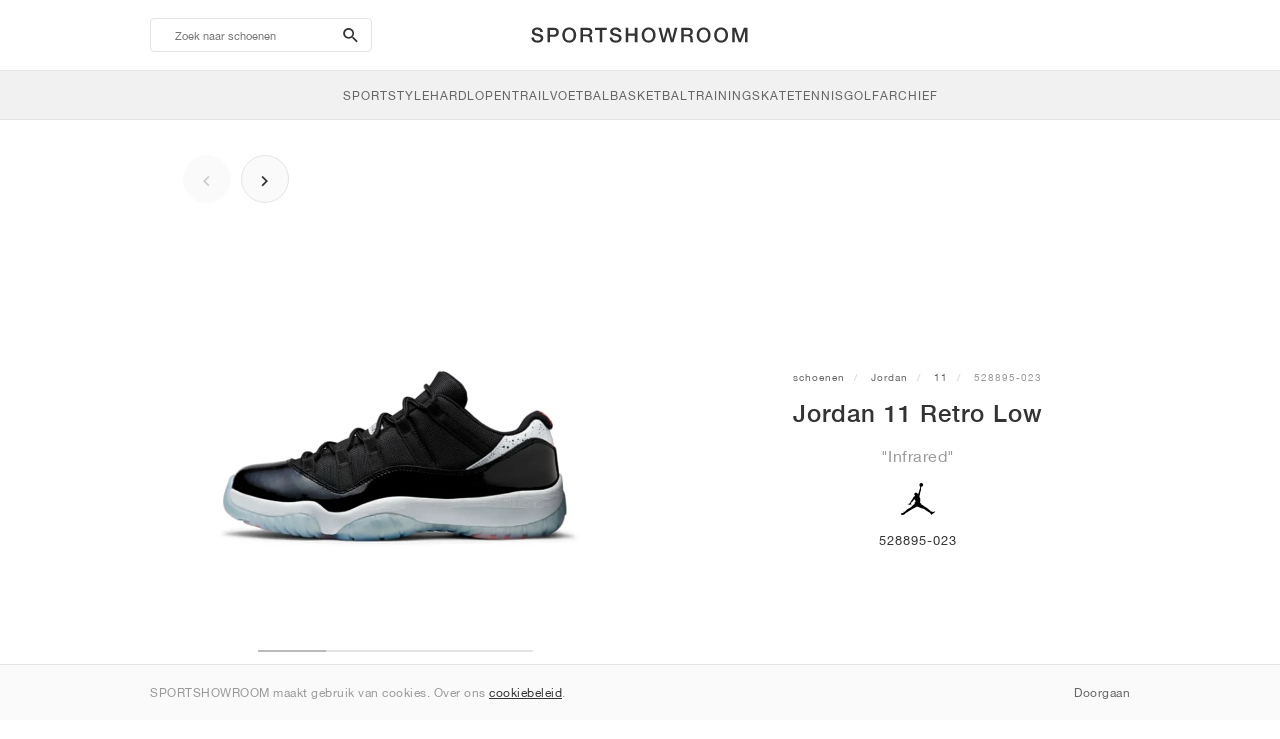

--- FILE ---
content_type: text/html; charset=UTF-8
request_url: https://sportshowroom.be/jordan-11-retro-low-infrared-528895-023
body_size: 11054
content:
<!DOCTYPE html> <html lang="nl-BE" dir="ltr"> <head>  <meta name="ir-site-verification-token" value="-1466192583"/>
<meta name="robots" content="index,follow"/>
<meta charset="utf-8"/>
<meta http-equiv="X-UA-Compatible" content="IE=edge"/>
<meta name="viewport" content="width=device-width, initial-scale=1"/>
<meta name="csrf-token" content="QpzLyQqperbejBHVIUOx6RMPecnQnfR21yGBVSU4"/>
<meta property="og:type" content="article"/>
<meta property="og:site_name" content="SPORTSHOWROOM"/>
<meta property="fb:app_id" content="2745030302255914"/>
<meta name="twitter:card" content="summary"/>
<meta property="og:url" content="https://sportshowroom.be/jordan-11-retro-low-infrared-528895-023"/>
<meta name="twitter:url" content="https://sportshowroom.be/jordan-11-retro-low-infrared-528895-023"/>
<link rel="canonical" href="https://sportshowroom.be/jordan-11-retro-low-infrared-528895-023"/>
<title>Jordan 11 Retro Low &quot;Infrared&quot; • Schoenen • Heren • Sportstyle | SPORTSHOWROOM BE</title>
<meta property="og:title" content="Jordan 11 Retro Low &quot;Infrared&quot; • Schoenen • Heren • Sportstyle | SPORTSHOWROOM BE"/>
<meta name="twitter:title" content="Jordan 11 Retro Low &quot;Infrared&quot; • Schoenen • Heren • Sportstyle | SPORTSHOWROOM BE"/>
<meta property="og:image" content="https://imagedelivery.net/2DfovxNet9Syc-4xYpcsGg/b97902f6-f4ee-4af3-0aae-4d64dc67d200/public" itemprop="image"/>
<link rel="apple-touch-icon" sizes="180x180" href="https://sportshowroom.be/themes/sportshowroom/favicons/apple-touch-icon.png?v=10"/>
<link rel="icon" type="image/png" href="https://sportshowroom.be/themes/sportshowroom/favicons/favicon-32x32.png?v=10" sizes="32x32"/>
<link rel="icon" type="image/png" href="https://sportshowroom.be/themes/sportshowroom/favicons/favicon-16x16.png?v=10" sizes="16x16"/>
<link rel="manifest" href="https://sportshowroom.be/themes/sportshowroom/favicons/site.webmanifest?v=10"/>
<link rel="mask-icon" href="https://sportshowroom.be/themes/sportshowroom/favicons/safari-pinned-tab.svg?v=10" color="#5bbad5"/>
<link rel="shortcut icon" href="https://sportshowroom.be/themes/sportshowroom/favicons/favicon.ico?v=10"/>
<meta name="theme-color" content="#ffffff"/>
<meta name="msapplication-config" content="https://sportshowroom.be/themes/sportshowroom/favicons/browserconfig.xml?v=10"/>
<meta name="description" content="Vind jouw Jordan 11 Retro Low &quot;Infrared&quot; 528895-023. Op Sportshowroom.be ontdek je alle 11 schoenen in België."/>
<meta property="og:description" content="Vind jouw Jordan 11 Retro Low &quot;Infrared&quot; 528895-023. Op Sportshowroom.be ontdek je alle 11 schoenen in België."/>
<meta name="twitter:description" content="Vind jouw Jordan 11 Retro Low &quot;Infrared&quot; 528895-023. Op Sportshowroom.be ontdek je alle 11 schoenen in België."/>
<meta name="keywords" content="Jordan 11 528895-023"/> <link href="/build/css/customer.css?id=ad9f1b807aa7d9e8b86e" rel="stylesheet"> <link href="/build/css/sportshowroom.css?id=a8cf15c3094b577abc2c" rel="stylesheet">  <link type="text/css" rel="stylesheet" href="/build/css/product.css?id=4eb1e5e28bc933ae7189">  <noscript> <style> .yesscript { display: none; } </style> </noscript> <script>
    const failed_images = [];
    const failed_image_url = 'https://sportshowroom.be/product/retry-image';
    window.handleFailedImage = function (src) {
        failed_images.push(src);
    };
</script>
 </head> <body id="theme-sportshowroom" class="ltr"> <header onclick="void(0)"> <div class="top-header container"> <i class="search-bar-open xs mdi  mdi-magnify "></i> <i class="click-menu-open xs mdi mdi-menu"></i> <div class="search-bar-container "> <form action="https://sportshowroom.be/schoenen" method="GET" role="form" class="search-bar recaptcha-form" data-recaptcha-action="search">  <button type="submit" class="submit-btn"> <span class="sr-only">search-btn</span> <i class="icon_search mdi mdi-magnify"></i> </button> <button class="close-btn"> <i class="mdi mdi-close"></i> </button> <button class="clear-btn"> <span class="clear-search">Wis</span> </button> <div class="input-container"> <input name="zoek" value="" placeholder="Zoek naar schoenen" autocomplete="off" data-suggestions-url="https://sportshowroom.be/ajax_get_page_suggestions"> </div> </form> <div class="suggestions-container"> <a class="near-me-btn" href="https://sportshowroom.be/schoenen?volgorde=_geo_distance-asc"> <i class="mdi mdi-navigation-variant-outline"></i> Nearby </a> <ul class="suggestions"> </ul> </div> </div> <a href="/" id="home-link">  <img role="img" alt="SPORTSHOWROOM" src="/themes/sportshowroom/images/wordmark.svg?v=3" width="225" height="24">  </a> </div> <div class="bottom-header"> <nav class="click-menu"> <ul class="submenu submenu-0">  <li>  <a href="/schoenen" class="title title-0" >  <span class="title-text">SportStyle</span>  </a>   <a href="/schoenen" class="all-text all-text-0" > All </a>   <ul class="submenu submenu-1">  <li>  <a href="https://sportshowroom.be/nike-schoenen" class="title title-1" >  <span class="title-text">Nike 1</span>  </a>    <ul class="submenu submenu-2">  <li>  <a href="/nike-schoenen" class="title title-2" >  <span class="title-text">Nike</span>  </a>   <a href="/nike-schoenen" class="all-text all-text-2" > All </a>   <ul class="submenu submenu-3">  <li>  <a href="/nike-dunk-sneakers" class="title title-3" >  <span class="title-text">Dunk</span>  </a>    </li>  <li>  <a href="/nike-air-force-1-sneakers" class="title title-3" >  <span class="title-text">Air Force 1</span>  </a>    </li>  <li>  <a href="/nike-blazer-sneakers" class="title title-3" >  <span class="title-text">Blazer</span>  </a>    </li>  <li>  <a href="/nike-cortez-sneakers" class="title title-3" >  <span class="title-text">Cortez</span>  </a>    </li>  <li>  <a href="/nike-vomero-5-sneakers" class="title title-3" >  <span class="title-text">Vomero 5</span>  </a>    </li>  <li>  <a href="/nike-v2k-run-sneakers" class="title title-3" >  <span class="title-text">V2K Run</span>  </a>    </li>  <li>  <a href="/nike-p-6000-sneakers" class="title title-3" >  <span class="title-text">P-6000</span>  </a>    </li>  <li>  <a href="/nike-v5-rnr-sneakers" class="title title-3" >  <span class="title-text">V5 RNR</span>  </a>    </li>  <li>  <a href="/nike-initiator-sneakers" class="title title-3" >  <span class="title-text">Initiator</span>  </a>    </li>  <li>  <a href="/nike-air-superfly-sneakers" class="title title-3" >  <span class="title-text">Air Superfly</span>  </a>    </li>  <li>  <a href="/nike-shox-sneakers" class="title title-3" >  <span class="title-text">Shox</span>  </a>    </li>  <li>  <a href="/nike-air-pegasus-2005-sneakers" class="title title-3" >  <span class="title-text">Air Pegasus 2005</span>  </a>    </li>  <li>  <a href="/nike-astrograbber-sneakers" class="title title-3" >  <span class="title-text">Astrograbber</span>  </a>    </li>  <li>  <a href="/nike-field-general-sneakers" class="title title-3" >  <span class="title-text">Field General</span>  </a>    </li>  <li>  <a href="/nike-killshot-2-sneakers" class="title title-3" >  <span class="title-text">Killshot 2</span>  </a>    </li>  <li>  <a href="/nike-total-90-sneakers" class="title title-3" >  <span class="title-text">Total 90</span>  </a>    </li>  <li>  <a href="/nike-ava-rover-sneakers" class="title title-3" >  <span class="title-text">Ava Rover</span>  </a>    </li>  <li>  <a href="/nike-rejuven8-schoenen" class="title title-3" >  <span class="title-text">Rejuven8</span>  </a>    </li>  <li>  <a href="/nike-air-rift-sneakers" class="title title-3" >  <span class="title-text">Air Rift</span>  </a>    </li>  </ul>  </li>  </ul>  </li>  <li>  <a href="https://sportshowroom.be/nike-schoenen" class="title title-1" >  <span class="title-text">Nike 2</span>  </a>    <ul class="submenu submenu-2">  <li>  <a href="/nike-air-max-schoenen" class="title title-2" >  <span class="title-text">Air Max</span>  </a>   <a href="/nike-air-max-schoenen" class="all-text all-text-2" > All </a>   <ul class="submenu submenu-3">  <li>  <a href="/nike-air-max-1-sneakers" class="title title-3" >  <span class="title-text">1</span>  </a>    </li>  <li>  <a href="/nike-air-max-90-sneakers" class="title title-3" >  <span class="title-text">90</span>  </a>    </li>  <li>  <a href="/nike-air-max-95-sneakers" class="title title-3" >  <span class="title-text">95</span>  </a>    </li>  <li>  <a href="/nike-air-max-97-sneakers" class="title title-3" >  <span class="title-text">97</span>  </a>    </li>  <li>  <a href="/nike-air-max-plus-sneakers" class="title title-3" >  <span class="title-text">Plus</span>  </a>    </li>  <li>  <a href="/nike-vapormax-sneakers" class="title title-3" >  <span class="title-text">VaporMax</span>  </a>    </li>  <li>  <a href="/nike-air-max-270-sneakers" class="title title-3" >  <span class="title-text">270</span>  </a>    </li>  <li>  <a href="/nike-air-max-dn-sneakers" class="title title-3" >  <span class="title-text">Dn</span>  </a>    </li>  <li>  <a href="/nike-air-max-sndr-sneakers" class="title title-3" >  <span class="title-text">SNDR</span>  </a>    </li>  <li>  <a href="/nike-air-180-sneakers" class="title title-3" >  <span class="title-text">180</span>  </a>    </li>  <li>  <a href="/nike-air-max-tl-2-5-sneakers" class="title title-3" >  <span class="title-text">TL 2.5</span>  </a>    </li>  <li>  <a href="/nike-air-max-portal-sneakers" class="title title-3" >  <span class="title-text">Portal</span>  </a>    </li>  <li>  <a href="/nike-air-max-muse-sneakers" class="title title-3" >  <span class="title-text">Muse</span>  </a>    </li>  <li>  <a href="/nike-air-max-craze-sneakers" class="title title-3" >  <span class="title-text">Craze</span>  </a>    </li>  <li>  <a href="/nike-air-max-moto-2k-sneakers" class="title title-3" >  <span class="title-text">Moto 2K</span>  </a>    </li>  <li>  <a href="/nike-air-max-phenomena-sneakers" class="title title-3" >  <span class="title-text">Phenomena</span>  </a>    </li>  <li>  <a href="/nike-air-max-1000-sneakers" class="title title-3" >  <span class="title-text">1000</span>  </a>    </li>  </ul>  </li>  </ul>  </li>  <li>  <a href="https://sportshowroom.be/nike-schoenen" class="title title-1" >  <span class="title-text">Nike 3</span>  </a>    <ul class="submenu submenu-2">  <li>  <a href="/adidas-schoenen" class="title title-2" >  <span class="title-text">adidas</span>  </a>   <a href="/adidas-schoenen" class="all-text all-text-2" > All </a>   <ul class="submenu submenu-3">  <li>  <a href="/adidas-samba-sneakers" class="title title-3" >  <span class="title-text">Samba</span>  </a>    </li>  <li>  <a href="/adidas-gazelle-sneakers" class="title title-3" >  <span class="title-text">Gazelle</span>  </a>    </li>  <li>  <a href="/adidas-superstar-sneakers" class="title title-3" >  <span class="title-text">Superstar</span>  </a>    </li>  <li>  <a href="/adidas-handball-spezial-sneakers" class="title title-3" >  <span class="title-text">Handball Spezial</span>  </a>    </li>  <li>  <a href="/adidas-campus-00s-sneakers" class="title title-3" >  <span class="title-text">Campus 00s</span>  </a>    </li>  <li>  <a href="/adidas-sl-72-sneakers" class="title title-3" >  <span class="title-text">SL 72</span>  </a>    </li>  <li>  <a href="/adidas-jabbar-sneakers" class="title title-3" >  <span class="title-text">Jabbar</span>  </a>    </li>  <li>  <a href="/adidas-taekwondo-sneakers" class="title title-3" >  <span class="title-text">Taekwondo</span>  </a>    </li>  <li>  <a href="/adidas-tokyo-sneakers" class="title title-3" >  <span class="title-text">Tokyo</span>  </a>    </li>  <li>  <a href="/adidas-japan-sneakers" class="title title-3" >  <span class="title-text">Japan</span>  </a>    </li>  <li>  <a href="/adidas-adizero-aruku-sneakers" class="title title-3" >  <span class="title-text">Adizero Aruku</span>  </a>    </li>  <li>  <a href="/adidas-lightblaze-sneakers" class="title title-3" >  <span class="title-text">Lightblaze</span>  </a>    </li>  <li>  <a href="/adidas-megaride-sneakers" class="title title-3" >  <span class="title-text">Megaride</span>  </a>    </li>  <li>  <a href="/adidas-adiracer-sneakers" class="title title-3" >  <span class="title-text">Adiracer</span>  </a>    </li>  <li>  <a href="/adidas-italia-sneakers" class="title title-3" >  <span class="title-text">Italia</span>  </a>    </li>  <li>  <a href="/adidas-forum-sneakers" class="title title-3" >  <span class="title-text">Forum</span>  </a>    </li>  <li>  <a href="/adidas-hamburg-sneakers" class="title title-3" >  <span class="title-text">Hamburg</span>  </a>    </li>  </ul>  </li>  </ul>  </li>  <li>  <a href="https://sportshowroom.be/nike-schoenen" class="title title-1" >  <span class="title-text">Nike 4</span>  </a>    <ul class="submenu submenu-2">  <li>  <a href="/jordan-schoenen" class="title title-2" >  <span class="title-text">Jordan</span>  </a>   <a href="/jordan-schoenen" class="all-text all-text-2" > All </a>   <ul class="submenu submenu-3">  <li>  <a href="/jordan-1-sneakers" class="title title-3" >  <span class="title-text">1</span>  </a>    </li>  <li>  <a href="/jordan-2-sneakers" class="title title-3" >  <span class="title-text">2</span>  </a>    </li>  <li>  <a href="/jordan-3-sneakers" class="title title-3" >  <span class="title-text">3</span>  </a>    </li>  <li>  <a href="/jordan-4-sneakers" class="title title-3" >  <span class="title-text">4</span>  </a>    </li>  <li>  <a href="/jordan-5-sneakers" class="title title-3" >  <span class="title-text">5</span>  </a>    </li>  <li>  <a href="/jordan-6-sneakers" class="title title-3" >  <span class="title-text">6</span>  </a>    </li>  <li>  <a href="/jordan-11-sneakers" class="title title-3" >  <span class="title-text">11</span>  </a>    </li>  <li>  <a href="/jordan-12-sneakers" class="title title-3" >  <span class="title-text">12</span>  </a>    </li>  <li>  <a href="/jordan-13-sneakers" class="title title-3" >  <span class="title-text">13</span>  </a>    </li>  <li>  <a href="/jordan-14-sneakers" class="title title-3" >  <span class="title-text">14</span>  </a>    </li>  <li>  <a href="/jordan-flight-court-sneakers" class="title title-3" >  <span class="title-text">Flight Court</span>  </a>    </li>  <li>  <a href="/jordan-spizike-sneakers" class="title title-3" >  <span class="title-text">Spizike</span>  </a>    </li>  <li>  <a href="/jordan-trunner-sneakers" class="title title-3" >  <span class="title-text">Trunner</span>  </a>    </li>  <li>  <a href="/jordan-mule-schoenen" class="title title-3" >  <span class="title-text">Mule</span>  </a>    </li>  <li>  <a href="/jordan-legacy-312-sneakers" class="title title-3" >  <span class="title-text">Legacy 312</span>  </a>    </li>  <li>  <a href="/jordan-jumpman-jack-sneakers" class="title title-3" >  <span class="title-text">Jumpman Jack</span>  </a>    </li>  </ul>  </li>  </ul>  </li>  <li>  <a href="https://sportshowroom.be/nike-schoenen" class="title title-1" >  <span class="title-text">Nike 5</span>  </a>    <ul class="submenu submenu-2">  <li>  <a href="/new-balance-schoenen" class="title title-2" >  <span class="title-text">New Balance</span>  </a>   <a href="/new-balance-schoenen" class="all-text all-text-2" > All </a>   <ul class="submenu submenu-3">  <li>  <a href="/new-balance-327-sneakers" class="title title-3" >  <span class="title-text">327</span>  </a>    </li>  <li>  <a href="/new-balance-550-sneakers" class="title title-3" >  <span class="title-text">550</span>  </a>    </li>  <li>  <a href="/new-balance-530-sneakers" class="title title-3" >  <span class="title-text">530</span>  </a>    </li>  <li>  <a href="/new-balance-2002r-sneakers" class="title title-3" >  <span class="title-text">2002R</span>  </a>    </li>  <li>  <a href="/new-balance-1906-sneakers" class="title title-3" >  <span class="title-text">1906</span>  </a>    </li>  <li>  <a href="/new-balance-9060-sneakers" class="title title-3" >  <span class="title-text">9060</span>  </a>    </li>  <li>  <a href="/new-balance-480-sneakers" class="title title-3" >  <span class="title-text">480</span>  </a>    </li>  <li>  <a href="/new-balance-990-sneakers" class="title title-3" >  <span class="title-text">990</span>  </a>    </li>  <li>  <a href="/new-balance-991-sneakers" class="title title-3" >  <span class="title-text">991</span>  </a>    </li>  <li>  <a href="/new-balance-t500-sneakers" class="title title-3" >  <span class="title-text">T500</span>  </a>    </li>  <li>  <a href="/new-balance-1000-sneakers" class="title title-3" >  <span class="title-text">1000</span>  </a>    </li>  <li>  <a href="/new-balance-740-sneakers" class="title title-3" >  <span class="title-text">740</span>  </a>    </li>  <li>  <a href="/new-balance-2010-sneakers" class="title title-3" >  <span class="title-text">2010</span>  </a>    </li>  <li>  <a href="/new-balance-471-sneakers" class="title title-3" >  <span class="title-text">471</span>  </a>    </li>  <li>  <a href="/new-balance-allerdale-sneakers" class="title title-3" >  <span class="title-text">Allerdale</span>  </a>    </li>  <li>  <a href="/new-balance-2000-sneakers" class="title title-3" >  <span class="title-text">2000</span>  </a>    </li>  <li>  <a href="/new-balance-204l-sneakers" class="title title-3" >  <span class="title-text">204L</span>  </a>    </li>  <li>  <a href="/new-balance-860v2-sneakers" class="title title-3" >  <span class="title-text">860v2</span>  </a>    </li>  </ul>  </li>  </ul>  </li>  <li>  <a href="https://sportshowroom.be/nike-schoenen" class="title title-1" >  <span class="title-text">Nike 6</span>  </a>    <ul class="submenu submenu-2">  <li>  <a href="/asics-schoenen" class="title title-2" >  <span class="title-text">ASICS</span>  </a>   <a href="/asics-schoenen" class="all-text all-text-2" > All </a>   <ul class="submenu submenu-3">  <li>  <a href="/asics-gel-kayano-14-sneakers" class="title title-3" >  <span class="title-text">Gel-Kayano 14</span>  </a>    </li>  <li>  <a href="/asics-gel-kayano-20-sneakers" class="title title-3" >  <span class="title-text">Gel-Kayano 20</span>  </a>    </li>  <li>  <a href="/asics-gel-nimbus-10-1-sneakers" class="title title-3" >  <span class="title-text">Gel-Nimbus 10.1</span>  </a>    </li>  <li>  <a href="/asics-gel-nimbus-9-sneakers" class="title title-3" >  <span class="title-text">Gel-Nimbus 9</span>  </a>    </li>  <li>  <a href="/asics-gel-nyc-sneakers" class="title title-3" >  <span class="title-text">Gel-NYC</span>  </a>    </li>  <li>  <a href="/asics-gel-1130-sneakers" class="title title-3" >  <span class="title-text">Gel-1130</span>  </a>    </li>  <li>  <a href="/asics-gt-2160-sneakers" class="title title-3" >  <span class="title-text">GT-2160</span>  </a>    </li>  <li>  <a href="/asics-gel-quantum-sneakers" class="title title-3" >  <span class="title-text">Gel-Quantum</span>  </a>    </li>  <li>  <a href="/asics-gel-venture-6-sneakers" class="title title-3" >  <span class="title-text">Gel-Venture 6</span>  </a>    </li>  <li>  <a href="/asics-gel-kinetic-fluent-sneakers" class="title title-3" >  <span class="title-text">Gel-Kinetic Fluent</span>  </a>    </li>  <li>  <a href="/asics-gel-ds-trainer-14-sneakers" class="title title-3" >  <span class="title-text">Gel-DS Trainer 14</span>  </a>    </li>  <li>  <a href="/asics-gel-k1011-sneakers" class="title title-3" >  <span class="title-text">Gel-K1011</span>  </a>    </li>  <li>  <a href="/asics-gel-kayano-12-1-sneakers" class="title title-3" >  <span class="title-text">Gel-Kayano 12.1</span>  </a>    </li>  <li>  <a href="/asics-gel-cumulus-16-sneakers" class="title title-3" >  <span class="title-text">Gel-Cumulus 16</span>  </a>    </li>  </ul>  </li>  </ul>  </li>  <li>  <a href="https://sportshowroom.be/nike-schoenen" class="title title-1" >  <span class="title-text">Nike 7</span>  </a>    <ul class="submenu submenu-2">  <li>  <a href="/puma-schoenen" class="title title-2" >  <span class="title-text">PUMA</span>  </a>   <a href="/puma-schoenen" class="all-text all-text-2" > All </a>   <ul class="submenu submenu-3">  <li>  <a href="/puma-suede-sneakers" class="title title-3" >  <span class="title-text">Suede</span>  </a>    </li>  <li>  <a href="/puma-suede-xl-sneakers" class="title title-3" >  <span class="title-text">Suede XL</span>  </a>    </li>  <li>  <a href="/puma-palermo-sneakers" class="title title-3" >  <span class="title-text">Palermo</span>  </a>    </li>  <li>  <a href="/puma-speedcat-sneakers" class="title title-3" >  <span class="title-text">Speedcat</span>  </a>    </li>  <li>  <a href="/puma-mostro-sneakers" class="title title-3" >  <span class="title-text">Mostro</span>  </a>    </li>  <li>  <a href="/puma-inhale-sneakers" class="title title-3" >  <span class="title-text">Inhale</span>  </a>    </li>  <li>  <a href="/puma-h-street-sneakers" class="title title-3" >  <span class="title-text">H-Street</span>  </a>    </li>  <li>  <a href="/puma-king-indoor-sneakers" class="title title-3" >  <span class="title-text">King Indoor</span>  </a>    </li>  <li>  <a href="/puma-v-s1-sneakers" class="title title-3" >  <span class="title-text">V-S1</span>  </a>    </li>  </ul>  </li>  <li>  <a href="/schoenen" class="title title-2" >  <span class="title-text">Merken</span>  </a>   <a href="/schoenen" class="all-text all-text-2" > Alle </a>   <ul class="submenu submenu-3">  <li>  <a href="/on-schoenen" class="title title-3" >  <span class="title-text">On</span>  </a>    </li>  <li>  <a href="/converse-schoenen" class="title title-3" >  <span class="title-text">Converse</span>  </a>    </li>  <li>  <a href="/vans-schoenen" class="title title-3" >  <span class="title-text">Vans</span>  </a>    </li>  <li>  <a href="/hoka-schoenen" class="title title-3" >  <span class="title-text">HOKA</span>  </a>    </li>  <li>  <a href="/saucony-schoenen" class="title title-3" >  <span class="title-text">Saucony</span>  </a>    </li>  <li>  <a href="/salomon-schoenen" class="title title-3" >  <span class="title-text">Salomon</span>  </a>    </li>  <li>  <a href="/mizuno-schoenen" class="title title-3" >  <span class="title-text">Mizuno</span>  </a>    </li>  </ul>  </li>  </ul>  </li>  </ul>  </li>  <li>  <a href="/schoenen" class="title title-0" >  <span class="title-text">Hardlopen</span>  </a>   <a href="/schoenen" class="all-text all-text-0" > All </a>   <ul class="submenu submenu-1">  <li>  <a href="https://sportshowroom.be/jordan-schoenen" class="title title-1" >  <span class="title-text">Jordan row 1</span>  </a>    <ul class="submenu submenu-2">  <li>  <a href="/nike-schoenen" class="title title-2" >  <span class="title-text">Nike</span>  </a>   <a href="/nike-schoenen" class="all-text all-text-2" > All </a>   <ul class="submenu submenu-3">  <li>  <a href="/nike-alphafly-hardloopschoenen" class="title title-3" >  <span class="title-text">Alphafly</span>  </a>    </li>  <li>  <a href="/nike-vaporfly-hardloopschoenen" class="title title-3" >  <span class="title-text">Vaporfly</span>  </a>    </li>  <li>  <a href="/nike-zoom-fly-hardloopschoenen" class="title title-3" >  <span class="title-text">Zoom Fly</span>  </a>    </li>  <li>  <a href="/nike-pegasus-hardloopschoenen" class="title title-3" >  <span class="title-text">Pegasus</span>  </a>    </li>  <li>  <a href="/nike-vomero-hardloopschoenen" class="title title-3" >  <span class="title-text">Vomero</span>  </a>    </li>  <li>  <a href="/nike-structure-hardloopschoenen" class="title title-3" >  <span class="title-text">Structure</span>  </a>    </li>  <li>  <a href="/nike-maxfly-atletiek-spikes" class="title title-3" >  <span class="title-text">Maxfly</span>  </a>    </li>  <li>  <a href="/nike-dragonfly-atletiek-spikes" class="title title-3" >  <span class="title-text">Dragonfly</span>  </a>    </li>  <li>  <a href="/nike-victory-atletiek-spikes" class="title title-3" >  <span class="title-text">Victory</span>  </a>    </li>  </ul>  </li>  </ul>  </li>  <li>  <a href="https://sportshowroom.be/jordan-schoenen" class="title title-1" >  <span class="title-text">Row 2</span>  </a>    <ul class="submenu submenu-2">  <li>  <a href="/adidas-schoenen" class="title title-2" >  <span class="title-text">adidas</span>  </a>   <a href="/adidas-schoenen" class="all-text all-text-2" > All </a>   <ul class="submenu submenu-3">  <li>  <a href="/adidas-4dfwd-hardloopschoenen" class="title title-3" >  <span class="title-text">4DFWD</span>  </a>    </li>  <li>  <a href="/adidas-supernova-hardloopschoenen" class="title title-3" >  <span class="title-text">Supernova</span>  </a>    </li>  <li>  <a href="/adidas-adistar-hardloopschoenen" class="title title-3" >  <span class="title-text">Adistar</span>  </a>    </li>  <li>  <a href="/adidas-ultraboost-hardloopschoenen" class="title title-3" >  <span class="title-text">Ultraboost</span>  </a>    </li>  <li>  <a href="/adidas-adizero-adios-pro-hardloopschoenen" class="title title-3" >  <span class="title-text">Adizero Adios Pro</span>  </a>    </li>  <li>  <a href="/adidas-adizero-boston-hardloopschoenen" class="title title-3" >  <span class="title-text">Adizero Boston</span>  </a>    </li>  <li>  <a href="/adidas-adizero-evo-sl-hardloopschoenen" class="title title-3" >  <span class="title-text">Adizero EVO SL</span>  </a>    </li>  </ul>  </li>  </ul>  </li>  <li>  <a href="https://sportshowroom.be/jordan-schoenen" class="title title-1" >  <span class="title-text">Row 3</span>  </a>    <ul class="submenu submenu-2">  <li>  <a href="/new-balance-schoenen" class="title title-2" >  <span class="title-text">New Balance</span>  </a>   <a href="/new-balance-schoenen" class="all-text all-text-2" > All </a>   <ul class="submenu submenu-3">  <li>  <a href="/new-balance-fresh-foam-1080-hardloopschoenen" class="title title-3" >  <span class="title-text">Fresh Foam X 1080</span>  </a>    </li>  <li>  <a href="/new-balance-fresh-foam-860-hardloopschoenen" class="title title-3" >  <span class="title-text">Fresh Foam X 860</span>  </a>    </li>  <li>  <a href="/new-balance-fresh-foam-880-hardloopschoenen" class="title title-3" >  <span class="title-text">Fresh Foam X 880</span>  </a>    </li>  <li>  <a href="/new-balance-fresh-foam-more-hardloopschoenen" class="title title-3" >  <span class="title-text">Fresh Foam X More</span>  </a>    </li>  <li>  <a href="/new-balance-fuelcell-rebel-hardloopschoenen" class="title title-3" >  <span class="title-text">FuelCell Rebel</span>  </a>    </li>  <li>  <a href="/new-balance-fuelcell-supercomp-elite-hardloopschoenen" class="title title-3" >  <span class="title-text">FuelCell SuperComp Elite</span>  </a>    </li>  </ul>  </li>  </ul>  </li>  <li>  <a href="https://sportshowroom.be/schoenen" class="title title-1" >  <span class="title-text">Row 4</span>  </a>    <ul class="submenu submenu-2">  <li>  <a href="/asics-schoenen" class="title title-2" >  <span class="title-text">ASICS</span>  </a>   <a href="/asics-schoenen" class="all-text all-text-2" > All </a>   <ul class="submenu submenu-3">  <li>  <a href="/asics-gel-nimbus-hardloopschoenen" class="title title-3" >  <span class="title-text">Gel-Nimbus</span>  </a>    </li>  <li>  <a href="/asics-gel-kayano-hardloopschoenen" class="title title-3" >  <span class="title-text">Gel-Kayano</span>  </a>    </li>  <li>  <a href="/asics-gel-cumulus-hardloopschoenen" class="title title-3" >  <span class="title-text">Gel-Cumulus</span>  </a>    </li>  <li>  <a href="/asics-gt-2000-hardloopschoenen" class="title title-3" >  <span class="title-text">GT-2000</span>  </a>    </li>  <li>  <a href="/asics-novablast-hardloopschoenen" class="title title-3" >  <span class="title-text">Novablast</span>  </a>    </li>  <li>  <a href="/asics-superblast-hardloopschoenen" class="title title-3" >  <span class="title-text">Superblast</span>  </a>    </li>  <li>  <a href="/asics-metaspeed-hardloopschoenen" class="title title-3" >  <span class="title-text">Metaspeed</span>  </a>    </li>  </ul>  </li>  </ul>  </li>  <li>  <a href="https://sportshowroom.be/schoenen" class="title title-1" >  <span class="title-text">Row 5</span>  </a>    <ul class="submenu submenu-2">  <li>  <a href="/puma-schoenen" class="title title-2" >  <span class="title-text">PUMA</span>  </a>   <a href="/puma-schoenen" class="all-text all-text-2" > All </a>   <ul class="submenu submenu-3">  <li>  <a href="/puma-deviate-nitro-hardloopschoenen" class="title title-3" >  <span class="title-text">Deviate NITRO™</span>  </a>    </li>  <li>  <a href="/puma-deviate-nitro-elite-hardloopschoenen" class="title title-3" >  <span class="title-text">Deviate NITRO™ Elite</span>  </a>    </li>  <li>  <a href="/puma-fast-r-nitro-elite-hardloopschoenen" class="title title-3" >  <span class="title-text">FAST-R NITRO™ Elite</span>  </a>    </li>  <li>  <a href="/puma-magmax-nitro-hardloopschoenen" class="title title-3" >  <span class="title-text">MagMax NITRO™</span>  </a>    </li>  <li>  <a href="/puma-forever-run-nitro-hardloopschoenen" class="title title-3" >  <span class="title-text">ForeverRun NITRO™</span>  </a>    </li>  <li>  <a href="/puma-velocity-nitro-hardloopschoenen" class="title title-3" >  <span class="title-text">Velocity NITRO™</span>  </a>    </li>  </ul>  </li>  </ul>  </li>  <li>  <a href="https://sportshowroom.be/schoenen" class="title title-1" >  <span class="title-text">Row 6</span>  </a>    <ul class="submenu submenu-2">  <li>  <a href="/schoenen" class="title title-2" >  <span class="title-text">Merken</span>  </a>   <a href="/schoenen" class="all-text all-text-2" > Alle </a>   <ul class="submenu submenu-3">  <li>  <a href="/on-schoenen" class="title title-3" >  <span class="title-text">On</span>  </a>    </li>  <li>  <a href="/hoka-schoenen" class="title title-3" >  <span class="title-text">HOKA</span>  </a>    </li>  <li>  <a href="/saucony-schoenen" class="title title-3" >  <span class="title-text">Saucony</span>  </a>    </li>  <li>  <a href="/mizuno-schoenen" class="title title-3" >  <span class="title-text">Mizuno</span>  </a>    </li>  </ul>  </li>  </ul>  </li>  </ul>  </li>  <li>  <a href="/schoenen" class="title title-0" >  <span class="title-text">Trail</span>  </a>   <a href="/schoenen" class="all-text all-text-0" > All </a>   <ul class="submenu submenu-1">  <li>  <a href="https://sportshowroom.be/schoenen" class="title title-1" >  <span class="title-text">Row 1</span>  </a>    <ul class="submenu submenu-2">  <li>  <a href="/nike-schoenen" class="title title-2" >  <span class="title-text">Nike</span>  </a>   <a href="/nike-schoenen" class="all-text all-text-2" > All </a>   <ul class="submenu submenu-3">  <li>  <a href="/nike-acg-ultrafly-trailrunningschoenen" class="title title-3" >  <span class="title-text">Ultrafly</span>  </a>    </li>  <li>  <a href="/nike-zegama-trailrunningschoenen" class="title title-3" >  <span class="title-text">Zegama</span>  </a>    </li>  <li>  <a href="/nike-wildhorse-trailrunningschoenen" class="title title-3" >  <span class="title-text">Wildhorse</span>  </a>    </li>  <li>  <a href="/nike-kiger-trailrunningschoenen" class="title title-3" >  <span class="title-text">Kiger</span>  </a>    </li>  <li>  <a href="/nike-pegasus-trail-hardloopschoenen" class="title title-3" >  <span class="title-text">Pegasus</span>  </a>    </li>  <li>  <a href="/nike-juniper-trailrunningschoenen" class="title title-3" >  <span class="title-text">Juniper</span>  </a>    </li>  </ul>  </li>  </ul>  </li>  <li>  <a href="https://sportshowroom.be/schoenen" class="title title-1" >  <span class="title-text">Row 2</span>  </a>    <ul class="submenu submenu-2">  <li>  <a href="/adidas-schoenen" class="title title-2" >  <span class="title-text">adidas</span>  </a>   <a href="/adidas-schoenen" class="all-text all-text-2" > All </a>   <ul class="submenu submenu-3">  <li>  <a href="/adidas-terrex-agravic-trailrunningschoenen" class="title title-3" >  <span class="title-text">Terrex Agravic</span>  </a>    </li>  <li>  <a href="/adidas-terrex-soulstride-trailrunningschoenen" class="title title-3" >  <span class="title-text">Terrex Soulstride</span>  </a>    </li>  <li>  <a href="/adidas-terrex-tracerocker-trailrunningschoenen" class="title title-3" >  <span class="title-text">Terrex Tracerocker</span>  </a>    </li>  <li>  <a href="/adidas-terrex-free-hiker-wandelschoenen" class="title title-3" >  <span class="title-text">Terrex Free Hiker</span>  </a>    </li>  <li>  <a href="/adidas-terrex-skychaser-wandelschoenen" class="title title-3" >  <span class="title-text">Terrex Skychaser</span>  </a>    </li>  <li>  <a href="/adidas-terrex-trailmaker-wandelschoenen" class="title title-3" >  <span class="title-text">Terrex Trailmaker</span>  </a>    </li>  </ul>  </li>  </ul>  </li>  <li>  <a href="https://sportshowroom.be/schoenen" class="title title-1" >  <span class="title-text">Row 3</span>  </a>    <ul class="submenu submenu-2">  <li>  <a href="/new-balance-schoenen" class="title title-2" >  <span class="title-text">New Balance</span>  </a>   <a href="/new-balance-schoenen" class="all-text all-text-2" > All </a>   <ul class="submenu submenu-3">  <li>  <a href="/new-balance-fresh-foam-hierro-trailrunningschoenen" class="title title-3" >  <span class="title-text">Fresh Foam X Hierro</span>  </a>    </li>  <li>  <a href="/new-balance-fresh-foam-garoe-trailrunningschoenen" class="title title-3" >  <span class="title-text">Fresh Foam X Garoé</span>  </a>    </li>  <li>  <a href="/new-balance-nitrel-trailrunningschoenen" class="title title-3" >  <span class="title-text">Nitrel</span>  </a>    </li>  <li>  <a href="/new-balance-tektrel-wandelschoenen" class="title title-3" >  <span class="title-text">Tektrel</span>  </a>    </li>  </ul>  </li>  </ul>  </li>  <li>  <a href="https://sportshowroom.be/schoenen" class="title title-1" >  <span class="title-text">Row 4</span>  </a>    <ul class="submenu submenu-2">  <li>  <a href="/asics-schoenen" class="title title-2" >  <span class="title-text">ASICS</span>  </a>   <a href="/asics-schoenen" class="all-text all-text-2" > All </a>   <ul class="submenu submenu-3">  <li>  <a href="/asics-gel-venture-trailrunningschoenen" class="title title-3" >  <span class="title-text">Gel-Venture</span>  </a>    </li>  <li>  <a href="/asics-gel-trabuco-trailrunningschoenen" class="title title-3" >  <span class="title-text">Gel-Trabuco</span>  </a>    </li>  <li>  <a href="/asics-gel-sonoma-trailrunningschoenen" class="title title-3" >  <span class="title-text">Gel-Sonoma</span>  </a>    </li>  </ul>  </li>  </ul>  </li>  <li>  <a href="https://sportshowroom.be/schoenen" class="title title-1" >  <span class="title-text">Row 6</span>  </a>    <ul class="submenu submenu-2">  <li>  <a href="/puma-schoenen" class="title title-2" >  <span class="title-text">PUMA</span>  </a>   <a href="/puma-schoenen" class="all-text all-text-2" > All </a>   <ul class="submenu submenu-3">  <li>  <a href="/puma-voyage-nitro-trailrunningschoenen" class="title title-3" >  <span class="title-text">Voyage NITRO</span>  </a>    </li>  <li>  <a href="/puma-fast-trac-nitro-trailrunningschoenen" class="title title-3" >  <span class="title-text">Fast Trac NITRO</span>  </a>    </li>  </ul>  </li>  </ul>  </li>  <li>  <a href="https://sportshowroom.be/schoenen" class="title title-1" >  <span class="title-text">Row 7</span>  </a>    <ul class="submenu submenu-2">  <li>  <a href="/schoenen" class="title title-2" >  <span class="title-text">Merken</span>  </a>   <a href="/schoenen" class="all-text all-text-2" > Alle </a>   <ul class="submenu submenu-3">  <li>  <a href="/on-schoenen" class="title title-3" >  <span class="title-text">On</span>  </a>    </li>  <li>  <a href="/hoka-schoenen" class="title title-3" >  <span class="title-text">HOKA</span>  </a>    </li>  <li>  <a href="/salomon-schoenen" class="title title-3" >  <span class="title-text">Salomon</span>  </a>    </li>  <li>  <a href="/saucony-schoenen" class="title title-3" >  <span class="title-text">Saucony</span>  </a>    </li>  </ul>  </li>  </ul>  </li>  </ul>  </li>  <li>  <a href="/schoenen" class="title title-0" >  <span class="title-text">Voetbal</span>  </a>   <a href="/schoenen" class="all-text all-text-0" > All </a>   <ul class="submenu submenu-1">  <li>  <a href="https://sportshowroom.be/schoenen" class="title title-1" >  <span class="title-text">Row 1</span>  </a>    <ul class="submenu submenu-2">  <li>  <a href="/nike-schoenen" class="title title-2" >  <span class="title-text">Nike</span>  </a>   <a href="/nike-schoenen" class="all-text all-text-2" > All </a>   <ul class="submenu submenu-3">  <li>  <a href="/nike-mercurial-voetbalschoenen" class="title title-3" >  <span class="title-text">Mercurial</span>  </a>    </li>  <li>  <a href="/nike-tiempo-voetbalschoenen" class="title title-3" >  <span class="title-text">Tiempo</span>  </a>    </li>  <li>  <a href="/nike-phantom-voetbalschoenen" class="title title-3" >  <span class="title-text">Phantom</span>  </a>    </li>  </ul>  </li>  </ul>  </li>  <li>  <a href="https://sportshowroom.be/schoenen" class="title title-1" >  <span class="title-text">Row 2</span>  </a>    <ul class="submenu submenu-2">  <li>  <a href="/adidas-schoenen" class="title title-2" >  <span class="title-text">adidas</span>  </a>   <a href="/adidas-schoenen" class="all-text all-text-2" > All </a>   <ul class="submenu submenu-3">  <li>  <a href="/adidas-predator-voetbalschoenen" class="title title-3" >  <span class="title-text">Predator</span>  </a>    </li>  <li>  <a href="/adidas-f50-voetbalschoenen" class="title title-3" >  <span class="title-text">F50</span>  </a>    </li>  <li>  <a href="/adidas-copa-voetbalschoenen" class="title title-3" >  <span class="title-text">Copa</span>  </a>    </li>  </ul>  </li>  </ul>  </li>  <li>  <a href="https://sportshowroom.be/schoenen" class="title title-1" >  <span class="title-text">Row 3</span>  </a>    <ul class="submenu submenu-2">  <li>  <a href="/puma-schoenen" class="title title-2" >  <span class="title-text">PUMA</span>  </a>   <a href="/puma-schoenen" class="all-text all-text-2" > All </a>   <ul class="submenu submenu-3">  <li>  <a href="/puma-future-voetbalschoenen" class="title title-3" >  <span class="title-text">Future</span>  </a>    </li>  <li>  <a href="/puma-ultra-voetbalschoenen" class="title title-3" >  <span class="title-text">Ultra</span>  </a>    </li>  <li>  <a href="/puma-king-voetbalschoenen" class="title title-3" >  <span class="title-text">King</span>  </a>    </li>  </ul>  </li>  </ul>  </li>  <li>  <a href="https://sportshowroom.be/schoenen" class="title title-1" >  <span class="title-text">Row 4</span>  </a>    <ul class="submenu submenu-2">  <li>  <a href="/new-balance-schoenen" class="title title-2" >  <span class="title-text">New Balance</span>  </a>   <a href="/new-balance-schoenen" class="all-text all-text-2" > All </a>   <ul class="submenu submenu-3">  <li>  <a href="/new-balance-tekela-voetbalschoenen" class="title title-3" >  <span class="title-text">Tekela</span>  </a>    </li>  <li>  <a href="/new-balance-furon-voetbalschoenen" class="title title-3" >  <span class="title-text">Furon</span>  </a>    </li>  <li>  <a href="/new-balance-442-voetbalschoenen" class="title title-3" >  <span class="title-text">442</span>  </a>    </li>  </ul>  </li>  </ul>  </li>  </ul>  </li>  <li>  <a href="/schoenen" class="title title-0" >  <span class="title-text">Basketbal</span>  </a>   <a href="/schoenen" class="all-text all-text-0" > All </a>   <ul class="submenu submenu-1">  <li>  <a href="https://sportshowroom.be/schoenen" class="title title-1" >  <span class="title-text">Row 1</span>  </a>    <ul class="submenu submenu-2">  <li>  <a href="/nike-schoenen" class="title title-2" >  <span class="title-text">Nike</span>  </a>   <a href="/nike-schoenen" class="all-text all-text-2" > All </a>   <ul class="submenu submenu-3">  <li>  <a href="/nike-kobe-basketbalschoenen" class="title title-3" >  <span class="title-text">Kobe</span>  </a>    </li>  <li>  <a href="/nike-lebron-basketbalschoenen" class="title title-3" >  <span class="title-text">LeBron</span>  </a>    </li>  <li>  <a href="/nike-kd-basketbalschoenen" class="title title-3" >  <span class="title-text">KD</span>  </a>    </li>  <li>  <a href="/nike-giannis-basketbalschoenen" class="title title-3" >  <span class="title-text">Giannis</span>  </a>    </li>  <li>  <a href="/nike-ja-basketbalschoenen" class="title title-3" >  <span class="title-text">Ja</span>  </a>    </li>  <li>  <a href="/nike-book-basketbalschoenen" class="title title-3" >  <span class="title-text">Book</span>  </a>    </li>  <li>  <a href="/nike-sabrina-basketbalschoenen" class="title title-3" >  <span class="title-text">Sabrina</span>  </a>    </li>  <li>  <a href="/nike-a-one-basketbalschoenen" class="title title-3" >  <span class="title-text">A&#039;One</span>  </a>    </li>  <li>  <a href="/nike-gt-hustle-basketbalschoenen" class="title title-3" >  <span class="title-text">G.T. Hustle</span>  </a>    </li>  <li>  <a href="/nike-gt-cut-basketbalschoenen" class="title title-3" >  <span class="title-text">G.T. Cut</span>  </a>    </li>  <li>  <a href="/nike-gt-future-basketbalschoenen" class="title title-3" >  <span class="title-text">G.T. Future</span>  </a>    </li>  </ul>  </li>  </ul>  </li>  <li>  <a href="https://sportshowroom.be/schoenen" class="title title-1" >  <span class="title-text">Row 2</span>  </a>    <ul class="submenu submenu-2">  <li>  <a href="/jordan-schoenen" class="title title-2" >  <span class="title-text">Jordan</span>  </a>   <a href="/jordan-schoenen" class="all-text all-text-2" > All </a>   <ul class="submenu submenu-3">  <li>  <a href="/jordan-luka-basketbalschoenen" class="title title-3" >  <span class="title-text">Luka</span>  </a>    </li>  <li>  <a href="/jordan-tatum-basketbalschoenen" class="title title-3" >  <span class="title-text">Tatum</span>  </a>    </li>  <li>  <a href="/jordan-zion-basketbalschoenen" class="title title-3" >  <span class="title-text">Zion</span>  </a>    </li>  <li>  <a href="/jordan-40-basketbalschoenen" class="title title-3" >  <span class="title-text">40</span>  </a>    </li>  <li>  <a href="/jordan-heir-basketbalschoenen" class="title title-3" >  <span class="title-text">Heir</span>  </a>    </li>  </ul>  </li>  </ul>  </li>  <li>  <a href="https://sportshowroom.be/schoenen" class="title title-1" >  <span class="title-text">Row 3</span>  </a>    <ul class="submenu submenu-2">  <li>  <a href="/adidas-schoenen" class="title title-2" >  <span class="title-text">adidas</span>  </a>   <a href="/adidas-schoenen" class="all-text all-text-2" > All </a>   <ul class="submenu submenu-3">  <li>  <a href="/adidas-anthony-edwards-basketbalschoenen" class="title title-3" >  <span class="title-text">Anthony Edwards</span>  </a>    </li>  <li>  <a href="/adidas-harden-basketbalschoenen" class="title title-3" >  <span class="title-text">Harden</span>  </a>    </li>  <li>  <a href="/adidas-dame-basketbalschoenen" class="title title-3" >  <span class="title-text">Dame</span>  </a>    </li>  <li>  <a href="/adidas-don-basketbalschoenen" class="title title-3" >  <span class="title-text">D.O.N.</span>  </a>    </li>  <li>  <a href="/adidas-adizero-select-basketbalschoenen" class="title title-3" >  <span class="title-text">Adizero Select</span>  </a>    </li>  </ul>  </li>  </ul>  </li>  <li>  <a href="https://sportshowroom.be/schoenen" class="title title-1" >  <span class="title-text">Row 4</span>  </a>    <ul class="submenu submenu-2">  <li>  <a href="/puma-schoenen" class="title title-2" >  <span class="title-text">PUMA</span>  </a>   <a href="/puma-schoenen" class="all-text all-text-2" > All </a>   <ul class="submenu submenu-3">  <li>  <a href="/puma-lamelo-basketbalschoenen" class="title title-3" >  <span class="title-text">LaMelo</span>  </a>    </li>  <li>  <a href="/puma-scoot-basketbalschoenen" class="title title-3" >  <span class="title-text">Scoot</span>  </a>    </li>  <li>  <a href="/puma-stewie-basketbalschoenen" class="title title-3" >  <span class="title-text">Stewie</span>  </a>    </li>  <li>  <a href="/puma-hali-basketbalschoenen" class="title title-3" >  <span class="title-text">Hali</span>  </a>    </li>  <li>  <a href="/puma-all-pro-nitro-basketbalschoenen" class="title title-3" >  <span class="title-text">All-Pro NITRO™</span>  </a>    </li>  </ul>  </li>  </ul>  </li>  <li>  <a href="https://sportshowroom.be/schoenen" class="title title-1" >  <span class="title-text">Row 5</span>  </a>    <ul class="submenu submenu-2">  <li>  <a href="/new-balance-schoenen" class="title title-2" >  <span class="title-text">New Balance</span>  </a>   <a href="/new-balance-schoenen" class="all-text all-text-2" > All </a>   <ul class="submenu submenu-3">  <li>  <a href="/new-balance-kawhi-basketbalschoenen" class="title title-3" >  <span class="title-text">KAWHI</span>  </a>    </li>  <li>  <a href="/new-balance-hesi-low-basketbalschoenen" class="title title-3" >  <span class="title-text">Hesi Low</span>  </a>    </li>  <li>  <a href="/new-balance-two-wxy-basketbalschoenen" class="title title-3" >  <span class="title-text">TWO WXY</span>  </a>    </li>  </ul>  </li>  </ul>  </li>  </ul>  </li>  <li>  <a href="/schoenen" class="title title-0" >  <span class="title-text">Training</span>  </a>   <a href="/schoenen" class="all-text all-text-0" > All </a>   <ul class="submenu submenu-1">  <li>  <a href="https://sportshowroom.be/schoenen" class="title title-1" >  <span class="title-text">Row 1</span>  </a>    <ul class="submenu submenu-2">  <li>  <a href="/nike-schoenen" class="title title-2" >  <span class="title-text">Nike</span>  </a>   <a href="/nike-schoenen" class="all-text all-text-2" > All </a>   <ul class="submenu submenu-3">  <li>  <a href="/nike-metcon-trainingsschoenen" class="title title-3" >  <span class="title-text">Metcon</span>  </a>    </li>  <li>  <a href="/nike-free-metcon-trainingsschoenen" class="title title-3" >  <span class="title-text">Free Metcon</span>  </a>    </li>  <li>  <a href="/nike-romaleos-trainingsschoenen" class="title title-3" >  <span class="title-text">Romaleos</span>  </a>    </li>  <li>  <a href="/nike-free-2025-trainingsschoenen" class="title title-3" >  <span class="title-text">Free 2025</span>  </a>    </li>  <li>  <a href="/nike-lebron-tr1-trainingsschoenen" class="title title-3" >  <span class="title-text">LeBron TR1</span>  </a>    </li>  </ul>  </li>  </ul>  </li>  <li>  <a href="https://sportshowroom.be/schoenen" class="title title-1" >  <span class="title-text">Row 2</span>  </a>    <ul class="submenu submenu-2">  <li>  <a href="/adidas-schoenen" class="title title-2" >  <span class="title-text">adidas</span>  </a>    <ul class="submenu submenu-3">  <li>  <a href="/adidas-dropset-trainingsschoenen" class="title title-3" >  <span class="title-text">Dropset</span>  </a>    </li>  <li>  <a href="/adidas-rapidmove-trainingsschoenen" class="title title-3" >  <span class="title-text">Rapidmove</span>  </a>    </li>  <li>  <a href="/adidas-adipower-trainingsschoenen" class="title title-3" >  <span class="title-text">Adipower</span>  </a>    </li>  </ul>  </li>  </ul>  </li>  <li>  <a href="https://sportshowroom.be/schoenen" class="title title-1" >  <span class="title-text">Row 3</span>  </a>    <ul class="submenu submenu-2">  <li>  <a href="/schoenen" class="title title-2" >  <span class="title-text">Merken</span>  </a>   <a href="/schoenen" class="all-text all-text-2" > Alle </a>   <ul class="submenu submenu-3">  <li>  <a href="/new-balance-schoenen" class="title title-3" >  <span class="title-text">New Balance</span>  </a>    </li>  <li>  <a href="/asics-schoenen" class="title title-3" >  <span class="title-text">ASICS</span>  </a>    </li>  <li>  <a href="/on-schoenen" class="title title-3" >  <span class="title-text">On</span>  </a>    </li>  </ul>  </li>  </ul>  </li>  </ul>  </li>  <li>  <a href="/schoenen" class="title title-0" >  <span class="title-text">Skate</span>  </a>   <a href="/schoenen" class="all-text all-text-0" > All </a>   <ul class="submenu submenu-1">  <li>  <a href="https://sportshowroom.be/schoenen" class="title title-1" >  <span class="title-text">Row 1</span>  </a>    <ul class="submenu submenu-2">  <li>  <a href="/nike-schoenen" class="title title-2" >  <span class="title-text">Nike</span>  </a>   <a href="/nike-schoenen" class="all-text all-text-2" > All </a>   <ul class="submenu submenu-3">  <li>  <a href="/nike-sb-skateschoenen" class="title title-3" >  <span class="title-text">SB</span>  </a>    </li>  <li>  <a href="/nike-sb-dunk-skateschoenen" class="title title-3" >  <span class="title-text">Dunk</span>  </a>    </li>  <li>  <a href="/nike-sb-blazer-skateschoenen" class="title title-3" >  <span class="title-text">Blazer</span>  </a>    </li>  <li>  <a href="/nike-janoski-skateschoenen" class="title title-3" >  <span class="title-text">Janoski</span>  </a>    </li>  <li>  <a href="/nike-sb-nyjah-skateschoenen" class="title title-3" >  <span class="title-text">Nyjah</span>  </a>    </li>  <li>  <a href="/nike-sb-ishod-skateschoenen" class="title title-3" >  <span class="title-text">Ishod</span>  </a>    </li>  <li>  <a href="/nike-sb-p-rod-skateschoenen" class="title title-3" >  <span class="title-text">P-Rod</span>  </a>    </li>  <li>  <a href="/nike-sb-force-58-skateschoenen" class="title title-3" >  <span class="title-text">Force 58</span>  </a>    </li>  <li>  <a href="/nike-sb-ps8-skateschoenen" class="title title-3" >  <span class="title-text">PS8</span>  </a>    </li>  <li>  <a href="/nike-sb-vertebrae-skateschoenen" class="title title-3" >  <span class="title-text">Vertebrae</span>  </a>    </li>  </ul>  </li>  </ul>  </li>  <li>  <a href="https://sportshowroom.be/schoenen" class="title title-1" >  <span class="title-text">Row 2</span>  </a>    <ul class="submenu submenu-2">  <li>  <a href="/adidas-schoenen" class="title title-2" >  <span class="title-text">adidas</span>  </a>   <a href="/adidas-schoenen" class="all-text all-text-2" > All </a>   <ul class="submenu submenu-3">  <li>  <a href="/adidas-samba-adv-skateschoenen" class="title title-3" >  <span class="title-text">Samba</span>  </a>    </li>  <li>  <a href="/adidas-gazelle-adv-skateschoenen" class="title title-3" >  <span class="title-text">Gazelle</span>  </a>    </li>  <li>  <a href="/adidas-superstar-adv-skateschoenen" class="title title-3" >  <span class="title-text">Superstar</span>  </a>    </li>  <li>  <a href="/adidas-busenitz-skateschoenen" class="title title-3" >  <span class="title-text">Busenitz</span>  </a>    </li>  <li>  <a href="/adidas-tyshawn-skateschoenen" class="title title-3" >  <span class="title-text">Tyshawn</span>  </a>    </li>  <li>  <a href="/adidas-puig-skateschoenen" class="title title-3" >  <span class="title-text">Puig</span>  </a>    </li>  <li>  <a href="/adidas-nora-skateschoenen" class="title title-3" >  <span class="title-text">Nora</span>  </a>    </li>  <li>  <a href="/adidas-tekkira-cup-skateschoenen" class="title title-3" >  <span class="title-text">Tekkira Cup</span>  </a>    </li>  <li>  <a href="/adidas-aloha-super-skateschoenen" class="title title-3" >  <span class="title-text">Aloha Super</span>  </a>    </li>  </ul>  </li>  </ul>  </li>  <li>  <a href="https://sportshowroom.be/schoenen" class="title title-1" >  <span class="title-text">Row 3</span>  </a>    <ul class="submenu submenu-2">  <li>  <a href="/new-balance-schoenen" class="title title-2" >  <span class="title-text">New Balance</span>  </a>   <a href="/new-balance-schoenen" class="all-text all-text-2" > All </a>   <ul class="submenu submenu-3">  <li>  <a href="/new-balance-1010-skateschoenen" class="title title-3" >  <span class="title-text">1010</span>  </a>    </li>  <li>  <a href="/new-balance-272-skateschoenen" class="title title-3" >  <span class="title-text">272</span>  </a>    </li>  <li>  <a href="/new-balance-306-skateschoenen" class="title title-3" >  <span class="title-text">306</span>  </a>    </li>  <li>  <a href="/new-balance-417-skateschoenen" class="title title-3" >  <span class="title-text">417</span>  </a>    </li>  <li>  <a href="/new-balance-430-skateschoenen" class="title title-3" >  <span class="title-text">430</span>  </a>    </li>  <li>  <a href="/new-balance-440-skateschoenen" class="title title-3" >  <span class="title-text">440</span>  </a>    </li>  <li>  <a href="/new-balance-numeric-480-skateschoenen" class="title title-3" >  <span class="title-text">480</span>  </a>    </li>  <li>  <a href="/new-balance-508-skateschoenen" class="title title-3" >  <span class="title-text">508</span>  </a>    </li>  <li>  <a href="/new-balance-600-skateschoenen" class="title title-3" >  <span class="title-text">600</span>  </a>    </li>  <li>  <a href="/new-balance-808-skateschoenen" class="title title-3" >  <span class="title-text">808</span>  </a>    </li>  <li>  <a href="/new-balance-933-skateschoenen" class="title title-3" >  <span class="title-text">933</span>  </a>    </li>  </ul>  </li>  </ul>  </li>  <li>  <a href="https://sportshowroom.be/schoenen" class="title title-1" >  <span class="title-text">Row 5</span>  </a>    <ul class="submenu submenu-2">  <li>  <a href="/schoenen" class="title title-2" >  <span class="title-text">Merken</span>  </a>   <a href="/schoenen" class="all-text all-text-2" > Alle </a>   <ul class="submenu submenu-3">  <li>  <a href="/vans-schoenen" class="title title-3" >  <span class="title-text">Vans</span>  </a>    </li>  <li>  <a href="/asics-schoenen" class="title title-3" >  <span class="title-text">ASICS</span>  </a>    </li>  <li>  <a href="/converse-schoenen" class="title title-3" >  <span class="title-text">Converse</span>  </a>    </li>  <li>  <a href="/jordan-schoenen" class="title title-3" >  <span class="title-text">Jordan</span>  </a>    </li>  </ul>  </li>  </ul>  </li>  </ul>  </li>  <li>  <a href="/schoenen" class="title title-0" >  <span class="title-text">Tennis</span>  </a>   <a href="/schoenen" class="all-text all-text-0" > All </a>   <ul class="submenu submenu-1">  <li>  <a href="https://sportshowroom.be/schoenen" class="title title-1" >  <span class="title-text">Row 1</span>  </a>    <ul class="submenu submenu-2">  <li>  <a href="/nike-schoenen" class="title title-2" >  <span class="title-text">Nike</span>  </a>   <a href="/nike-schoenen" class="all-text all-text-2" > All </a>   <ul class="submenu submenu-3">  <li>  <a href="/nike-vapor-tennisschoenen" class="title title-3" >  <span class="title-text">Vapor</span>  </a>    </li>  <li>  <a href="/nike-gp-challenge-tennisschoenen" class="title title-3" >  <span class="title-text">GP Challenge</span>  </a>    </li>  </ul>  </li>  </ul>  </li>  <li>  <a href="https://sportshowroom.be/schoenen" class="title title-1" >  <span class="title-text">Row 2</span>  </a>    <ul class="submenu submenu-2">  <li>  <a href="/adidas-schoenen" class="title title-2" >  <span class="title-text">adidas</span>  </a>   <a href="/adidas-schoenen" class="all-text all-text-2" > All </a>   <ul class="submenu submenu-3">  <li>  <a href="/adidas-barricade-tennisschoenen" class="title title-3" >  <span class="title-text">Barricade</span>  </a>    </li>  <li>  <a href="/adidas-adizero-cybersonic-tennisschoenen" class="title title-3" >  <span class="title-text">Adizero Cybersonic</span>  </a>    </li>  <li>  <a href="/adidas-adizero-ubersonic-tennisschoenen" class="title title-3" >  <span class="title-text">Adizero Ubersonic</span>  </a>    </li>  <li>  <a href="/adidas-avacourt-tennisschoenen" class="title title-3" >  <span class="title-text">Avacourt</span>  </a>    </li>  <li>  <a href="/adidas-defiant-speed-tennisschoenen" class="title title-3" >  <span class="title-text">Defiant Speed</span>  </a>    </li>  </ul>  </li>  </ul>  </li>  <li>  <a href="https://sportshowroom.be/schoenen" class="title title-1" >  <span class="title-text">Row 3</span>  </a>    <ul class="submenu submenu-2">  <li>  <a href="/new-balance-schoenen" class="title title-2" >  <span class="title-text">New Balance</span>  </a>    <ul class="submenu submenu-3">  <li>  <a href="/new-balance-coco-cg-tennisschoenen" class="title title-3" >  <span class="title-text">Coco CG</span>  </a>    </li>  <li>  <a href="/new-balance-coco-delray-tennisschoenen" class="title title-3" >  <span class="title-text">Coco Delray</span>  </a>    </li>  <li>  <a href="/new-balance-fuelcell-996-tennisschoenen" class="title title-3" >  <span class="title-text">Fuelcell 996</span>  </a>    </li>  </ul>  </li>  </ul>  </li>  <li>  <a href="https://sportshowroom.be/schoenen" class="title title-1" >  <span class="title-text">Row 4</span>  </a>    <ul class="submenu submenu-2">  <li>  <a href="/asics-schoenen" class="title title-2" >  <span class="title-text">ASICS</span>  </a>    <ul class="submenu submenu-3">  <li>  <a href="/asics-court-ff-tennisschoenen" class="title title-3" >  <span class="title-text">Court FF</span>  </a>    </li>  <li>  <a href="/asics-solution-speed-ff-tennisschoenen" class="title title-3" >  <span class="title-text">Solution Speed FF</span>  </a>    </li>  <li>  <a href="/asics-gel-resolution-tennisschoenen" class="title title-3" >  <span class="title-text">Gel-Resolution</span>  </a>    </li>  <li>  <a href="/asics-solution-swift-ff-tennisschoenen" class="title title-3" >  <span class="title-text">Solution Swift FF</span>  </a>    </li>  <li>  <a href="/asics-gel-challenger-tennisschoenen" class="title title-3" >  <span class="title-text">Gel-Challenger</span>  </a>    </li>  </ul>  </li>  </ul>  </li>  </ul>  </li>  <li>  <a href="/schoenen" class="title title-0" >  <span class="title-text">Golf</span>  </a>   <a href="/schoenen" class="all-text all-text-0" > All </a>   <ul class="submenu submenu-1">  <li>  <a href="https://sportshowroom.be/schoenen" class="title title-1" >  <span class="title-text">Row 1</span>  </a>    <ul class="submenu submenu-2">  <li>  <a href="/nike-schoenen" class="title title-2" >  <span class="title-text">Nike</span>  </a>    <ul class="submenu submenu-3">  <li>  <a href="/nike-victory-tour-golfschoenen" class="title title-3" >  <span class="title-text">Victory Tour</span>  </a>    </li>  <li>  <a href="/nike-infinity-tour-golfschoenen" class="title title-3" >  <span class="title-text">Infinity Tour</span>  </a>    </li>  <li>  <a href="/nike-victory-pro-golfschoenen" class="title title-3" >  <span class="title-text">Victory Pro</span>  </a>    </li>  <li>  <a href="/nike-free-golf-schoenen" class="title title-3" >  <span class="title-text">Free Golf</span>  </a>    </li>  </ul>  </li>  </ul>  </li>  <li>  <a href="https://sportshowroom.be/schoenen" class="title title-1" >  <span class="title-text">Row 2</span>  </a>    <ul class="submenu submenu-2">  <li>  <a href="/adidas-schoenen" class="title title-2" >  <span class="title-text">adidas</span>  </a>    <ul class="submenu submenu-3">  <li>  <a href="/adidas-tour-360-golfschoenen" class="title title-3" >  <span class="title-text">Tour360</span>  </a>    </li>  <li>  <a href="/adidas-codechaos-golfschoenen" class="title title-3" >  <span class="title-text">Codechaos</span>  </a>    </li>  <li>  <a href="/adidas-adizero-zg-golfschoenen" class="title title-3" >  <span class="title-text">Adizero ZG</span>  </a>    </li>  </ul>  </li>  </ul>  </li>  <li>  <a href="https://sportshowroom.be/schoenen" class="title title-1" >  <span class="title-text">Row 3</span>  </a>    <ul class="submenu submenu-2">  <li>  <a href="/puma-schoenen" class="title title-2" >  <span class="title-text">PUMA</span>  </a>    <ul class="submenu submenu-3">  <li>  <a href="/puma-avant-golfschoenen" class="title title-3" >  <span class="title-text">Avant</span>  </a>    </li>  <li>  <a href="/puma-royale-golfschoenen" class="title title-3" >  <span class="title-text">Royale</span>  </a>    </li>  <li>  <a href="/puma-shadowcat-golfschoenen" class="title title-3" >  <span class="title-text">Shadowcat</span>  </a>    </li>  </ul>  </li>  </ul>  </li>  </ul>  </li>  <li>  <a href="/archief" class="title title-0" >  <span class="title-text">Archief</span>  </a>    </li>  </ul> </nav> </div> </header> <div id="pre-content" onclick="void(0)"> <div class="container">  </div> </div> <div class="content" id="content" onclick="void(0)"> <div class="container">  <div id="product-page" class="image-count-4"> <div id="product"> <ol class="breadcrumb">  <li> <a href="https://sportshowroom.be/schoenen"> schoenen </a> </li>  <li> <a href="https://sportshowroom.be/jordan-schoenen"> Jordan </a> </li>  <li> <a href="https://sportshowroom.be/jordan-11-sneakers"> 11 </a> </li>   <li class="active" aria-current="page"> 528895-023 </li>  </ol> <h1 class="name">Jordan 11 Retro Low</h1> <h2 class="subtitle">&quot;Infrared&quot;</h2>  <img src="https://storage.googleapis.com/ssr_uk/upload/RemupCeGxA2v5jv7531S1vAjTSo8tkDGTAsCYAO8.png" alt="https://storage.googleapis.com/ssr_uk/upload/RemupCeGxA2v5jv7531S1vAjTSo8tkDGTAsCYAO8.png" class="logo"/>  <h2 class="mpn">  528895-023  </h2>    </div> <div id="images" class="swiper">  <div class="swiper-buttons"> <div class="swiper-button swiper-button-prev swiper-button-disabled"> <i class="mdi mdi-chevron-left"></i> </div> <div class="swiper-button swiper-button-next"> <i class="mdi mdi-chevron-right"></i> </div> </div>  <div class="swiper-wrapper">  <div class="swiper-slide"> <img src="https://imagedelivery.net/2DfovxNet9Syc-4xYpcsGg/b97902f6-f4ee-4af3-0aae-4d64dc67d200/product" alt="Jordan 11 Retro Low 528895-023 01" onerror="handleFailedImage(this.src);"  width="800" height="800" > </div>  <div class="swiper-slide"> <img src="https://imagedelivery.net/2DfovxNet9Syc-4xYpcsGg/d2fb8cee-f41c-46c7-f392-c4034dd41500/product" alt="Jordan 11 Retro Low 528895-023 02" onerror="handleFailedImage(this.src);"  width="800" height="800" > </div>  <div class="swiper-slide"> <img src="https://imagedelivery.net/2DfovxNet9Syc-4xYpcsGg/13b42d17-cccb-4dcb-6980-8fe05d194300/product" alt="Jordan 11 Retro Low 528895-023 03" onerror="handleFailedImage(this.src);"  width="800" height="800" > </div>  <div class="swiper-slide"> <img src="https://imagedelivery.net/2DfovxNet9Syc-4xYpcsGg/f166780c-0383-45a4-83bc-9aa560f8d700/product" alt="Jordan 11 Retro Low 528895-023 04" onerror="handleFailedImage(this.src);"  width="800" height="800" > </div>  </div> <div class="swiper-scrollbar"></div> </div> <div class="related-products"> <ol class="related-products-list"> <li class="related-product current"> <a href="#" title="Jordan 11 Retro Low"> <img src="https://imagedelivery.net/2DfovxNet9Syc-4xYpcsGg/b97902f6-f4ee-4af3-0aae-4d64dc67d200/products" alt="Jordan 11 Retro Low 528895-023 01"  width="400" height="400" > </a> </li>   <li class="related-product"> <a href="https://sportshowroom.be/jordan-11-retro-low-green-snakeskin-528895-033" title="Jordan 11 Retro Low"> <img src="https://imagedelivery.net/2DfovxNet9Syc-4xYpcsGg/ff043ff0-660a-48bc-7172-02ea2850ac00/products" alt="Jordan 11 Retro Low 528895-033 01"  width="400" height="400" > </a> </li>    <li class="related-product"> <a href="https://sportshowroom.be/jordan-11-retro-low-bred-528895-012" title="Jordan 11 Retro Low"> <img src="https://imagedelivery.net/2DfovxNet9Syc-4xYpcsGg/6bd6fb1c-dfe7-4c8b-a57e-5bb00a345800/products" alt="Jordan 11 Retro Low 528895-012 01"  width="400" height="400" > </a> </li>    <li class="related-product"> <a href="https://sportshowroom.be/jordan-11-retro-low-barons-528895-010" title="Jordan 11 Retro Low"> <img src="https://imagedelivery.net/2DfovxNet9Syc-4xYpcsGg/7b554817-d587-4fe3-96fc-deb94446d800/products" alt="Jordan 11 Retro Low 528895-010 01"  width="400" height="400" > </a> </li>   </ol> </div>  <div id="offers">    <div class="offers" data-offset="0"> <p class="shop-at-stores">  Ga naar  </p> <ul class="companies">    <li onclick="window.open('https://sportshowroom.be/open-shop-url/45?product_key=528895-023');" class="company" data-company-id="3601"> <div class="offer-details"> <p class="company-name">Nike BE</p> </div> <i class="mdi mdi-chevron-right chevron"></i> </li>   </ul> <div class="offset-btns"> <a href="javascript:void(0)" class="offset-btn offset-prev"> Vorige </a> <a href="javascript:void(0)" class="offset-btn offset-next"> Volgende </a> </div> </div>  </div>  <div id="seo" class="body">  <p>Deze Jordan 11 Retro Low heeft een historische tint waardoor hij de bijnaam Infrared heeft gekregen. Net als andere AJ11's is de buitenzool gedeeltelijk doorzichtig, waardoor de koolstofvezelplaat tussen de buitenzool en de middenzool zichtbaar is. Deze lichtgewicht schacht is versierd in een paar antraciettinten die een visgraatpatroon vormen op het oppervlak en in het midden is een donkergrijze Jumpman te zien. In de voorvoet en hiel van de buitenzool zitten ondoorzichtige gedeelten in Infrared 23, waarbij de aantrekkelijke rode tint over de visgraatgriplijnen loopt die in elk gedeelte zijn geëtst. Daarbovenop ligt een witte middenzool van zacht Phylon-schuim, gevuld met een zak Nike Air over de hele lengte voor optimaal comfort.</p><p></p><p>Het lakleren spatbord dat de onderste helft van het bovenwerk omsluit is zwart gearceerd, het glanzende oppervlak glanst en glinstert als het licht erop valt. Een sterke zwarte ballistische mesh bedekt vervolgens het bovenste deel van het bovenwerk, dat ook het kwart en de tong omvat. Het beroemde vetersysteem van de Air Jordan 11 is ook zwart, net als de gevoerde binnenkant van de schoen. Een Infrared 23 Jumpman embleem verschijnt op de binnenzool en zet de toon voor de andere logo's verspreid over het bovenwerk. De volgende bevindt zich op de Pure Platinum patch in het midden van de tong. Aan weerszijden ervan staan de woorden "Jordan" en "Jumpman" in gestileerde zwarte letters.</p><p></p><p>Er zijn nog twee Infrared 23 Jumpman-logo's op verschillende plaatsen op de rest van de sneaker geplaatst. Een daarvan is geweven in de patch aan de onderkant van de tong en een ander is geborduurd in het pure platina leer van de hieloverlay, waarbij het lichtrode garen dat is gebruikt om het te maken een overtuigend tonaal contrast vormt tegen de lichtgrijze achtergrond. Het lichtrode garen dat is gebruikt om het te maken vormt een boeiend ton-sur-ton contrast tegen de lichtgrijze achtergrond. Zwarte spikkels zijn door het oppervlak gespikkeld en vormen een opvallend beeld rond de achterkant van de schoen. Een laatste vleugje Infrared 23 is te vinden op de hiel tab, waar de traditionele 23 branding de iconische tint rood vertoont om deze gewaagde Jordan 11 low-top af te sluiten.</p>    </div>   <ul id="details">  <li> <span class="name">Geslacht</span> <span class="value"> Heren </span> </li>  <li> <span class="name">Merk</span> <span class="value"> <a href="https://sportshowroom.be/jordan-schoenen">Jordan</a> </span> </li>  <li> <span class="name">Collectie</span> <span class="value"> <a href="https://sportshowroom.be/jordan-11-sneakers">11</a> </span> </li>  <li> <span class="name">Technologie</span> <span class="value"> <a href="https://sportshowroom.be/jordan-schoenen?technologie=air">Air</a> </span> </li>   <li> <span class="name">Stijlcode</span> <span class="value">528895-023</span> </li>     </ul>  </div> </div> <div class="blogs-related"> <div class="container"> <ol class="blogs blogs-default count-1">  <li class="blog instagram"> <a href="https://sportshowroom.be/jordan-11-geschiedenis"> <p class="category"> Jordan Archief  </p> <figure class="image-container"> <img class="image" src="https://storage.googleapis.com/ssr_uk/upload/OkPAkdLbGFyay4Z22qeh22R1v3ZA7kVF8YCqa7I4.png" alt="11"/> </figure> <h2 class="title">11</h2> <p class="summary">Nu Jordan zijn ongelooflijke comeback maakt, doet zijn signature schoen dat ook.</p> </a> </li>  </ol> </div> </div> <div class="container">  <div id="other"> <h3>Meer Jordan 11</h3> <div class="products-grid">  <a class="product " data-id="AH7860-103" href="https://sportshowroom.be/jordan-11-retro-low-igloo-ah7860-103">  <div class="release-date">  </div>      <figure class="product-thumbnail"> <img alt="Jordan 11 Retro Low"  class="yesscript" data-src="https://imagedelivery.net/2DfovxNet9Syc-4xYpcsGg/f63bf241-0982-4d2b-99f2-b1fbed1b0c00/public"   width="400"   height="400"  onerror="handleFailedImage(this.src);">  <noscript> <img alt="Jordan 11 Retro Low" src="https://imagedelivery.net/2DfovxNet9Syc-4xYpcsGg/f63bf241-0982-4d2b-99f2-b1fbed1b0c00/public"  width="400"   height="400" > </noscript>  </figure>      <ul class="details">  <li class="brand"> Jordan </li> <li class="title"> 11 Retro Low &quot;Igloo&quot; </li> <li class="mpn"> Dames &amp; Heren / Sportstyle / Schoenen </li> <li class="price">  </li>  </ul> </a>  <a class="product " data-id="AH7860-160" href="https://sportshowroom.be/jordan-11-retro-low-legend-pink-ah7860-160">  <div class="release-date">  </div>      <figure class="product-thumbnail"> <img alt="Jordan 11 Retro Low"  class="yesscript" data-src="https://imagedelivery.net/2DfovxNet9Syc-4xYpcsGg/0278bfa6-6385-49ab-a607-2a21da081100/public"   width="400"   height="400"  onerror="handleFailedImage(this.src);">  <noscript> <img alt="Jordan 11 Retro Low" src="https://imagedelivery.net/2DfovxNet9Syc-4xYpcsGg/0278bfa6-6385-49ab-a607-2a21da081100/public"  width="400"   height="400" > </noscript>  </figure>      <ul class="details">  <li class="brand"> Jordan </li> <li class="title"> 11 Retro Low &quot;Legend Pink&quot; </li> <li class="mpn"> Dames / Sportstyle / Schoenen </li> <li class="price">  </li>  </ul> </a>  <a class="product " data-id="378037-100" href="https://sportshowroom.be/jordan-11-retro-concord-378037-100">  <div class="release-date">  </div>      <figure class="product-thumbnail"> <img alt="Jordan 11 Retro"  class="yesscript" data-src="https://imagedelivery.net/2DfovxNet9Syc-4xYpcsGg/0c4b6390-9c71-49bf-c436-fbc2fa7af500/public"   width="400"   height="400"  onerror="handleFailedImage(this.src);">  <noscript> <img alt="Jordan 11 Retro" src="https://imagedelivery.net/2DfovxNet9Syc-4xYpcsGg/0c4b6390-9c71-49bf-c436-fbc2fa7af500/public"  width="400"   height="400" > </noscript>  </figure>      <ul class="details">  <li class="brand"> Jordan </li> <li class="title"> 11 Retro &quot;Concord&quot; </li> <li class="mpn"> Heren / Sportstyle / Schoenen </li> <li class="price">  </li>  </ul> </a>  <a class="product " data-id="AR0715-110" href="https://sportshowroom.be/jordan-11-retro-grand-finale-ar0715-110">  <div class="release-date">  </div>      <figure class="product-thumbnail"> <img alt="Jordan 11 Retro"  class="yesscript" data-src="https://imagedelivery.net/2DfovxNet9Syc-4xYpcsGg/7f4b3cea-88f5-4c5f-07eb-9359da679a00/public"   width="400"   height="400"  onerror="handleFailedImage(this.src);">  <noscript> <img alt="Jordan 11 Retro" src="https://imagedelivery.net/2DfovxNet9Syc-4xYpcsGg/7f4b3cea-88f5-4c5f-07eb-9359da679a00/public"  width="400"   height="400" > </noscript>  </figure>      <ul class="details">  <li class="brand"> Jordan </li> <li class="title"> 11 Retro &quot;Grand Finale&quot; </li> <li class="mpn"> Heren &amp; Dames / Schoenen </li> <li class="price"> €209,99 </li>  </ul> </a>  </div> </div>  </div> </div> <div class="back-to-top is-hidden" onclick="window.scrollTo(0,0)"> <i class="mdi mdi-arrow-up"></i> </div>  <div id="cookies-popup" onclick="void(0)"> <div id="cookies-container"> <p> SPORTSHOWROOM maakt gebruik van cookies. Over ons <a href="/cookies">cookiebeleid</a>. </p> <p> <a href="javascript:void(0)" class="cookies-btn" id="cookies-accept">Doorgaan</a> </p> </div> </div>  <footer onclick="void(0)"> <div class="container"> <div class="top"> <ul class="submenu submenu-0">  <li>  <a href="/#" class="title title-0" >  <span class="title-text">SPORTSHOWROOM</span>  </a>    <ul class="submenu submenu-1">  <li>  <a href="/over-ons" class="title title-1" >  <span class="title-text">Over ons</span>  </a>    </li>  <li>  <a href="/contact" class="title title-1" >  <span class="title-text">Contact</span>  </a>    </li>  <li>  <a href="https://www.instagram.com/sportshowroomofficial/" class="title title-1"  target="_blank" >  <span class="si si-instagram"></span>  </a>    </li>  <li>  <a href="https://www.tiktok.com/@sportshowroom" class="title title-1"  target="_blank" >  <span class="si si-tiktok"></span>  </a>    </li>  </ul>  </li>  <li>  <a href="/#" class="title title-0" >  <span class="title-text">Brands</span>  </a>    <ul class="submenu submenu-1">  <li>  <a href="/nike-schoenen" class="title title-1" >  <span class="title-text">Nike</span>  </a>    </li>  <li>  <a href="/jordan-schoenen" class="title title-1" >  <span class="title-text">Jordan</span>  </a>    </li>  <li>  <a href="/adidas-schoenen" class="title title-1" >  <span class="title-text">adidas</span>  </a>    </li>  <li>  <a href="/new-balance-schoenen" class="title title-1" >  <span class="title-text">New Balance</span>  </a>    </li>  <li>  <a href="/asics-schoenen" class="title title-1" >  <span class="title-text">ASICS</span>  </a>    </li>  <li>  <a href="/puma-schoenen" class="title title-1" >  <span class="title-text">PUMA</span>  </a>    </li>  <li>  <a href="/converse-schoenen" class="title title-1" >  <span class="title-text">Converse</span>  </a>    </li>  <li>  <a href="/vans-schoenen" class="title title-1" >  <span class="title-text">Vans</span>  </a>    </li>  <li>  <a href="/hoka-schoenen" class="title title-1" >  <span class="title-text">Hoka</span>  </a>    </li>  <li>  <a href="/salomon-schoenen" class="title title-1" >  <span class="title-text">Salomon</span>  </a>    </li>  <li>  <a href="/on-schoenen" class="title title-1" >  <span class="title-text">On</span>  </a>    </li>  <li>  <a href="/saucony-schoenen" class="title title-1" >  <span class="title-text">Saucony</span>  </a>    </li>  <li>  <a href="/mizuno-schoenen" class="title title-1" >  <span class="title-text">Mizuno</span>  </a>    </li>  <li>  <a href="/yeezy-schoenen" class="title title-1" >  <span class="title-text">Yeezy</span>  </a>    </li>  </ul>  </li>  <li>  <a href="/#" class="title title-0" >  <span class="title-text">Icons</span>  </a>    <ul class="submenu submenu-1">  <li>  <a href="/nike-air-force-1-sneakers" class="title title-1" >  <span class="title-text">Air Force 1</span>  </a>    </li>  <li>  <a href="/jordan-1-sneakers" class="title title-1" >  <span class="title-text">Jordan 1</span>  </a>    </li>  <li>  <a href="/nike-dunk-sneakers" class="title title-1" >  <span class="title-text">Dunk</span>  </a>    </li>  <li>  <a href="/new-balance-550-sneakers" class="title title-1" >  <span class="title-text">550</span>  </a>    </li>  <li>  <a href="/adidas-samba-sneakers" class="title title-1" >  <span class="title-text">Samba</span>  </a>    </li>  <li>  <a href="/asics-gel-kayano-14-sneakers" class="title title-1" >  <span class="title-text">Gel-Kayano 14</span>  </a>    </li>  <li>  <a href="/puma-speedcat-sneakers" class="title title-1" >  <span class="title-text">Speedcat</span>  </a>    </li>  <li>  <a href="/converse-chuck-taylor-sneakers" class="title title-1" >  <span class="title-text">Chuck Taylor</span>  </a>    </li>  <li>  <a href="/on-cloud-sneakers" class="title title-1" >  <span class="title-text">Cloud</span>  </a>    </li>  <li>  <a href="/vans-old-skool-sneakers" class="title title-1" >  <span class="title-text">Old Skool</span>  </a>    </li>  <li>  <a href="/salomon-xt-6-sneakers" class="title title-1" >  <span class="title-text">XT-6</span>  </a>    </li>  <li>  <a href="/saucony-progrid-omni-9-sneakers" class="title title-1" >  <span class="title-text">ProGrid Omni 9</span>  </a>    </li>  <li>  <a href="/hoka-clifton-hardloopschoenen" class="title title-1" >  <span class="title-text">Clifton</span>  </a>    </li>  <li>  <a href="/mizuno-wave-rider-10-sneakers" class="title title-1" >  <span class="title-text">Wave Rider 10</span>  </a>    </li>  </ul>  </li>  </ul> </div> <div class="bottom"> <div class="locales"> <div class="locales-link"> <i class="mdi mdi-map-marker"></i> <span class="current">België</span> </div> </div> <ul class="submenu submenu-0">  <li>  <a href="/" class="title title-0" >  <span class="title-text">SPORTSHOWROOM</span>  </a>    </li>  <li>  <a href="/cookies" class="title title-0" >  <span class="title-text">Cookies</span>  </a>    </li>  <li>  <a href="/privacy" class="title title-0" >  <span class="title-text">Privacy</span>  </a>    </li>  </ul> </div> </div> </footer> <div id="locales-list"> <div class="container"> <div class="locales-close"> <span class="mdi mdi-close"></span> </div> <h2>Kies je land</h2>  <h3>Europa</h3> <ul class="locales">  <li> <a href="https://sportshowroom.at/"> <i class="mdi mdi-map-marker"></i> <span class="name">Österreich</span> </a> </li>  <li> <a href="https://sportshowroom.be/"> <i class="mdi mdi-map-marker"></i> <span class="name">België</span> </a> </li>  <li> <a href="https://sportshowroom.bg/"> <i class="mdi mdi-map-marker"></i> <span class="name">България</span> </a> </li>  <li> <a href="https://sportshowroom.hr/"> <i class="mdi mdi-map-marker"></i> <span class="name">Hrvatska</span> </a> </li>  <li> <a href="https://sportshowroom.cz/"> <i class="mdi mdi-map-marker"></i> <span class="name">Česká republika</span> </a> </li>  <li> <a href="https://sportshowroom.dk/"> <i class="mdi mdi-map-marker"></i> <span class="name">Danmark</span> </a> </li>  <li> <a href="https://sportshowroom.fi/"> <i class="mdi mdi-map-marker"></i> <span class="name">Suomi</span> </a> </li>  <li> <a href="https://sportshowroom.fr/"> <i class="mdi mdi-map-marker"></i> <span class="name">France</span> </a> </li>  <li> <a href="https://sportshowroom.de/"> <i class="mdi mdi-map-marker"></i> <span class="name">Deutschland</span> </a> </li>  <li> <a href="https://sportshowroom.gr/"> <i class="mdi mdi-map-marker"></i> <span class="name">Ελλάδα</span> </a> </li>  <li> <a href="https://sportshowroom.hu/"> <i class="mdi mdi-map-marker"></i> <span class="name">Magyarország</span> </a> </li>  <li> <a href="https://sportshowroom.ie/"> <i class="mdi mdi-map-marker"></i> <span class="name">Ireland</span> </a> </li>  <li> <a href="https://sportshowroom.it/"> <i class="mdi mdi-map-marker"></i> <span class="name">Italia</span> </a> </li>  <li> <a href="https://sportshowroom.nl/"> <i class="mdi mdi-map-marker"></i> <span class="name">Nederland</span> </a> </li>  <li> <a href="https://sportshowroom.no/"> <i class="mdi mdi-map-marker"></i> <span class="name">Norge</span> </a> </li>  <li> <a href="https://sportshowroom.pl/"> <i class="mdi mdi-map-marker"></i> <span class="name">Polska</span> </a> </li>  <li> <a href="https://sportshowroom.pt/"> <i class="mdi mdi-map-marker"></i> <span class="name">Portugal</span> </a> </li>  <li> <a href="https://sportshowroom.ro/"> <i class="mdi mdi-map-marker"></i> <span class="name">România</span> </a> </li>  <li> <a href="https://sportshowroom.sk/"> <i class="mdi mdi-map-marker"></i> <span class="name">Slovakia</span> </a> </li>  <li> <a href="https://sportshowroom.si/"> <i class="mdi mdi-map-marker"></i> <span class="name">Slovenija</span> </a> </li>  <li> <a href="https://sportshowroom.es/"> <i class="mdi mdi-map-marker"></i> <span class="name">España</span> </a> </li>  <li> <a href="https://sportshowroom.se/"> <i class="mdi mdi-map-marker"></i> <span class="name">Sverige</span> </a> </li>  <li> <a href="https://sportshowroom.ch/"> <i class="mdi mdi-map-marker"></i> <span class="name">Schweiz</span> </a> </li>  <li> <a href="https://sportshowroom.co.uk/"> <i class="mdi mdi-map-marker"></i> <span class="name">United Kingdom</span> </a> </li>  </ul>  </div> </div> <div class="cover"></div> <script>
    window.settings = {
        country: 'nl-BE',
        currency: {
            symbol: '€'
        },
        google: {
            analytics_code: 'G-J969KZ8GX6',
            recaptcha_public: ''
        },
        facebook: {
            app_id: '2745030302255914'
        },
        PRODUCT_GROUP_BY_COMPANY: 1,
    };
    window.translations = {
        customer: {"clear":"Wis","domain_suggestion":"Geef aan in welk land je bent om onze content in jouw taal te bekijken.","locale_select":{"title":"Kies je land"},"near_me":"Nearby","price":":symbol:price","search_placeholder":"Zoek naar schoenen"},
        locales: {"bg-BG":"\u0411\u044a\u043b\u0433\u0430\u0440\u0438\u044f","cs-CZ":"\u010cesk\u00e1 republika","da-DK":"Danmark","de-AT":"\u00d6sterreich","de-CH":"Schweiz","de-DE":"Deutschland","el-GR":"\u0395\u03bb\u03bb\u03ac\u03b4\u03b1","en-GB":"United Kingdom","en-IE":"Ireland","es-ES":"Espa\u00f1a","fi-FI":"Suomi","fr-FR":"France","hr-HR":"Hrvatska","hu-HU":"Magyarorsz\u00e1g","it-IT":"Italia","nl-BE":"Belgi\u00eb","nl-NL":"Nederland","no-NO":"Norge","pl-PL":"Polska","pt-PT":"Portugal","ro-RO":"Rom\u00e2nia","sk-SK":"Slovakia","sl-SI":"Slovenija","sv-SE":"Sverige"},
    };
    window.alternate = {"bg-BG":"https:\/\/sportshowroom.bg\/jordan-11-retro-low-infrared-528895-023","cs-CZ":"https:\/\/sportshowroom.cz\/jordan-11-retro-low-infrared-528895-023","da-DK":"https:\/\/sportshowroom.dk\/jordan-11-retro-low-infrared-528895-023","de-AT":"https:\/\/sportshowroom.at\/jordan-11-retro-low-infrared-528895-023","de-CH":"https:\/\/sportshowroom.ch\/jordan-11-retro-low-infrared-528895-023","de-DE":"https:\/\/sportshowroom.de\/jordan-11-retro-low-infrared-528895-023","el-GR":"https:\/\/sportshowroom.gr\/jordan-11-retro-low-infrared-528895-023","en-GB":"https:\/\/sportshowroom.co.uk\/jordan-11-retro-low-infrared-528895-023","en-IE":"https:\/\/sportshowroom.ie\/jordan-11-retro-low-infrared-528895-023","es-ES":"https:\/\/sportshowroom.es\/jordan-11-retro-low-infrared-528895-023","nl-NL":"https:\/\/sportshowroom.nl\/jordan-11-retro-low-infrared-528895-023","fi-FI":"https:\/\/sportshowroom.fi\/jordan-11-retro-low-infrared-528895-023","fr-FR":"https:\/\/sportshowroom.fr\/jordan-11-retro-low-infrared-528895-023","hr-HR":"https:\/\/sportshowroom.hr\/jordan-11-retro-low-infrared-528895-023","hu-HU":"https:\/\/sportshowroom.hu\/jordan-11-retro-low-infrared-528895-023","it-IT":"https:\/\/sportshowroom.it\/jordan-11-retro-low-infrared-528895-023","nl-BE":"https:\/\/sportshowroom.be\/jordan-11-retro-low-infrared-528895-023","no-NO":"https:\/\/sportshowroom.no\/jordan-11-retro-low-infrared-528895-023","pl-PL":"https:\/\/sportshowroom.pl\/jordan-11-retro-low-infrared-528895-023","pt-PT":"https:\/\/sportshowroom.pt\/jordan-11-retro-low-infrared-528895-023","ro-RO":"https:\/\/sportshowroom.ro\/jordan-11-retro-low-infrared-528895-023","sk-SK":"https:\/\/sportshowroom.sk\/jordan-11-retro-low-infrared-528895-023","sl-SI":"https:\/\/sportshowroom.si\/jordan-11-retro-low-infrared-528895-023","sv-SE":"https:\/\/sportshowroom.se\/jordan-11-retro-low-infrared-528895-023"};
</script>
<script defer
        src="https://www.google.com/recaptcha/api.js?render="></script>

<script defer src="/build/js/customer.js?id=81cf40775dcc847012f2"></script>

 <script defer src="/build/js/product.js?id=ea059e01ba5dccca60a6"></script>
 
<script type="application/ld+json">
    {
      "@context" : "http://schema.org",
      "@type" : "WebSite",
      "name" : "SPORTSHOWROOM",
  "url" : "https://sportshowroom.be"
}
</script>

<script type="application/ld+json">
    {
      "@context": "http://schema.org",
      "@type": "Organization",
      "url": "https://sportshowroom.be",
  "logo": "https://sportshowroom.be/img/logo.jpg",
  "sameAs": [
    "https://facebook.com/sportshowroom.nl"
  ]
}
</script>
 <script defer src="https://static.cloudflareinsights.com/beacon.min.js/vcd15cbe7772f49c399c6a5babf22c1241717689176015" integrity="sha512-ZpsOmlRQV6y907TI0dKBHq9Md29nnaEIPlkf84rnaERnq6zvWvPUqr2ft8M1aS28oN72PdrCzSjY4U6VaAw1EQ==" data-cf-beacon='{"version":"2024.11.0","token":"d6d12895c4f642e299e4cc4aff30da03","r":1,"server_timing":{"name":{"cfCacheStatus":true,"cfEdge":true,"cfExtPri":true,"cfL4":true,"cfOrigin":true,"cfSpeedBrain":true},"location_startswith":null}}' crossorigin="anonymous"></script>
</body> </html>